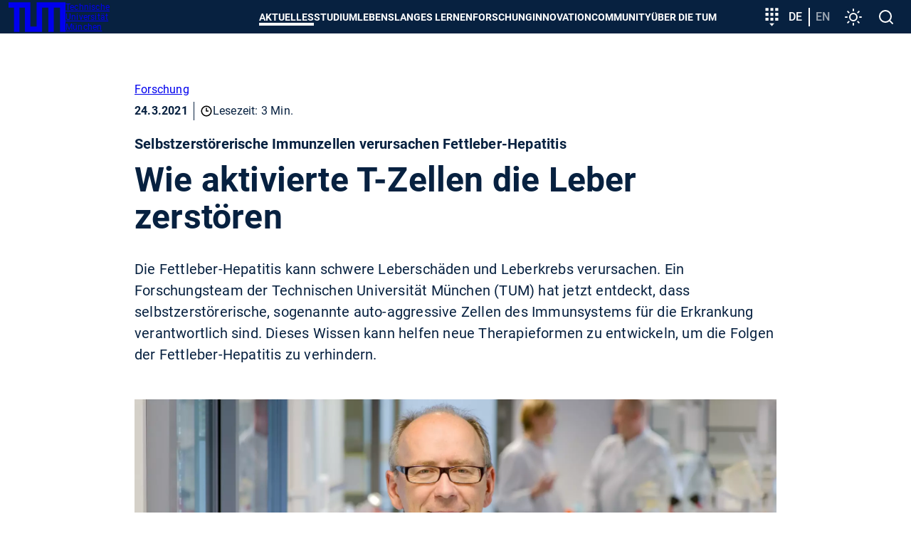

--- FILE ---
content_type: application/javascript; charset=utf-8
request_url: https://www.tum.de/typo3conf/ext/in2template/Resources/Public/JavaScripts/dark-mode-preload.js?1769088079
body_size: 112
content:
if (localStorage.getItem('color-mode')) {
    document.documentElement.setAttribute('data-theme', localStorage.getItem('color-mode'));
}


--- FILE ---
content_type: application/javascript; charset=utf-8
request_url: https://www.tum.de/typo3conf/ext/in2template/Resources/Public/JavaScripts/main.js?1769088079
body_size: 30
content:
import"./helper-zgL1ct4W.js";
